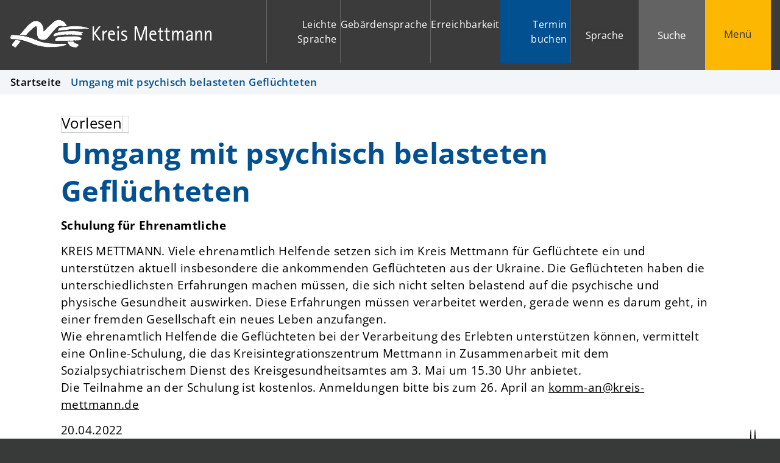

--- FILE ---
content_type: text/html; charset=ISO-8859-15
request_url: https://www.kreis-mettmann.de/index.php?ModID=7&FID=2023.7113.1&object=tx%7C2023.7113.1
body_size: 10357
content:
<!DOCTYPE HTML>
<html lang="de" class="frontend">
<head>
	
		
	
	<meta charset="ISO-8859-15">
	<title>Umgang mit psychisch belasteten Gefl&uuml;chteten / Kreisverwaltung Mettmann</title>
	<meta name="description" content="Schulung f&uuml;r Ehrenamtliche">	<meta name="author" content="Kreisverwaltung Mettmann">
	<meta name="publisher" content="Kreisverwaltung Mettmann">
	<meta name="designer" content="Advantic GmbH">
	<meta name="copyright" content="Kreisverwaltung Mettmann">
    <meta name="robots" content="index,follow">	
	<meta name="viewport" content="width=device-width,initial-scale=1">
	<meta name="format-detection" content="telephone=no">
		
	
	<meta property="og:locale" content="de_DE">
	<meta property="og:site_name" content="Kreisverwaltung Mettmann">
	<meta name="twitter:card" content="summary_large_image">
	
	
				<meta property="og:type" content="article">
			<meta property="article:published_time" content="2022-04-20">		<meta property="og:title" content="Umgang mit psychisch belasteten Gefl&uuml;chteten">
		<meta name="twitter:title" content="Umgang mit psychisch belasteten Gefl&uuml;chteten">
		<meta property="og:url" content="https://www.kreis-mettmann.de/index.php?ModID=7&amp;FID=2023.7113.1&amp;object=tx%2C2023.7113.1">
		<meta name="twitter:url" content="https://www.kreis-mettmann.de/index.php?ModID=7&amp;FID=2023.7113.1&amp;object=tx%2C2023.7113.1">
			<meta property="og:description" content="Schulung f&uuml;r Ehrenamtliche">
		<meta name="twitter:description" content="Schulung f&uuml;r Ehrenamtliche">
			<meta property="og:image" content="https://www.kreis-mettmann.de/layout/mettmann/assets/img/placeholder-1200x630.png">
		<meta property="og:image:alt" content="Kreisverwaltung Mettmann">
		<meta name="twitter:image" content="https://www.kreis-mettmann.de/layout/mettmann/assets/img/placeholder-1200x630.png">
		<meta name="twitter:image:alt" content="Kreisverwaltung Mettmann">
		
	
	<link rel="stylesheet" href="/layout/mettmann/assets/js/slicknav/slicknav.min.css?__ts=1593406982">
		<link rel="stylesheet" href="/layout/mettmann/modern-nav.css?__ts=1677483884">
		<link rel="stylesheet" href="/layout/mettmann/layout.css?__ts=1769528837">
			<link rel="stylesheet preload" media="screen" href="/layout/mettmann/assets/fonts/open-sans.css" as="style">
	    
	
	<style>

	:root {
				--fontsize: 19px;
				--primarycolor: #025090;
				--primarytextcolor: #FFFFFF;
				--secondarycolor: #383939;
				--secondarytextcolor: #FFFFFF;
				--linkcolor: #000000;
			}
	
            .modal-container, .button#modal-window-show {background-color: #FF0000;}
             button#modal-window-show {color: #FFFFFF;}
     	input[type="submit"] { background-color:#025090; color:#FFFFFF; }
		.flags .cards:not(.cards-circle) > a, .flags .cards:not(.cards-circle) > a:hover, .flags .cards:not(.cards-circle) > a:focus, .flags .cards[class*="flex-col-"] { background-color: #EEEEEE; }
		.flags .cards:not(.cards-circle) > a, .flags .cards:not(.cards-circle) > a *, .flags .cards:not(.cards-circle) .icon i { color: #202020 !important; }
	     .accordion-title { background-color: #F2F2F2; }
         .accordion-title, .accordion-title span, .accordion-title i, .accordion-title i[class*="fa-"] { color: #000000; }
         .cards:not(.cards-circle), .cards:not(.cards-circle) > a, .cards.cards-circle .icon { background-color: #FFFFFF; }
	.cards.cards-circle > a:hover .icon i, .cards.cards-circle > a:focus .icon i, .cards.cards-circle > a.tab-focus .icon i,
	.cards.cards-overlay .caption { color: #FFFFFF; }
         .cards:not(.cards-circle) > a, .cards > a .icon, .cards > a .icon i, .cards:not(.cards-circle):not(.cards-overlay) .caption * { color: #025090; }
    .cards.cards-circle .icon, .cards.cards-circle .image { border: 3px solid #025090; }
	.cards.cards-circle:hover .icon, .cards.cards-circle:focus .icon, .cards.cards-circle > a.tab-focus .icon,
	.cards.cards-overlay .caption { background-color: #025090; }
	     table { background-color: #FFFFFE ; }
         table { color: #000000; }
    </style>
	
	
    <link rel="apple-touch-icon" sizes="180x180" href="/layout/mettmann/assets/favicon/apple-touch-icon.png?__ts=1683265266">
    <link rel="icon" type="image/png" sizes="32x32" href="/layout/mettmann/assets/favicon/favicon-32x32.png?__ts=1683265266">
    <link rel="icon" type="image/png" sizes="16x16" href="/layout/mettmann/assets/favicon/favicon-16x16.png?__ts=1683265266">
    <link rel="manifest" href="/layout/mettmann/assets/favicon/site.webmanifest?__ts=1683265267">
    <link rel="mask-icon" href="/layout/mettmann/assets/favicon/safari-pinned-tab.svg?__ts=1683265267" color="#3b3b3b">
    <link rel="shortcut icon" href="/layout/mettmann/assets/favicon/favicon.ico?__ts=1683265267">
    <meta name="msapplication-TileColor" content="#fcb703">
    <meta name="msapplication-config" content="/layout/mettmann/assets/favicon/browserconfig.xml">
    <meta name="theme-color" content="#3b3b3b">
    
	
	<script src="/output/js/jquery/jquery-3.5.1.min.js"></script>
	<script src="/output/js/jquery/jquery-ui-1.13.2.min.js"></script>
	<script src="/output/js/jquery/jquery-migrate-3.3.2.min.js"></script>
	<script src="/output/js/ikiss/ikissResponsiveWidget.js"></script>
	
	
	<script src="/output/js/ikiss/basic.min.js"></script>
	
	
	<script>document.addEventListener("touchstart", function(){}, true);</script>
	
	
	<script src="/layout/mettmann/assets/js/focus-within.js?__ts=1572852712"></script>
	
    
	
	
    <link rel="stylesheet" type="text/css" href="/layout/mettmann/assets/js/shariff/shariff.min.css?__ts=1558938218" />
    <script src="/layout/mettmann/assets/js/shariff/shariff.min.js?__ts=1558938218"></script>
    
    
    <link type="text/css" media="screen" rel="stylesheet" href="/layout/mettmann/assets/js/tabelle/responsive-tables.css?__ts=1643097268" />
    <script src="/layout/mettmann/assets/js/tabelle/responsive-tables.js?__ts=1643098553"></script>

	</head>
<body id="start" class=" folgeseite sticky-header">
	<div class="sr-jump hide-md">
		<ul aria-label="Sprungziele">
						<li><a href="#jump-quickmenu" title="direkt zum Kurzmen&uuml; springen">zum Kurzmen&uuml;</a></li>
			<li><a href="javascript:document.getElementById('qs_top').focus();" title="direkt zur Volltextsuche springen" class="open-fullscreen-search">zur Volltextsuche</a></li>
			<li><a href="#jump-menu" title="direkt zum Hauptmen&uuml; springen">zum Hauptmen&uuml;</a></li>
			<li><a href="#jump-content" title="direkt zum Inhalt springen">zum Inhalt</a></li>
		</ul>
	</div>
	
	
			<script>
			if (navigator.cookieEnabled) {
				$(function() {
					var showCookieNote = ikiss_basic.getCookie('ikiss-cookie-note-off');
					if (showCookieNote !== false) return;
					$('#cookie-note').slideDown();
					$('#cookie-note-accept, #cookie-note-hide').click(function() {
						var setCk = ikiss_basic.setCookie, _paq = window._paq || [];
						setCk('ikiss-cookie-note-off', 1, 365);
						setCk('ikiss-cookie-msg');
						setCk('ikiss-tracking');
						_paq.push(['trackEvent', 'hideCookieNote', 'click']);
						$('#cookie-note').slideUp();
						if ($(this).attr('id') == 'cookie-note-accept') {
							_paq.push(['trackEvent', 'acceptTracking', 'click']);
							setCk('ikiss-tracking-on', 1, 365);
							window.location.reload();
						}
						if ($(this).attr('id') == 'cookie-note-hide') {
							setCk('ikiss-tracking-on');
							var allCk = document.cookie.split(';'), i=0, cCk;
							for (; i < allCk.length; i++) {
								cCk = allCk[i].trim();
								/^_pk_/g.test(cCk) && setCk(cCk.split('=')[0]);
							}
						}
					});
				});
			}
		</script>
		<div id="cookie-note" class="cookie-note bottom-left" data-ikiss-mfid="41.2023.1.1">
			<div class="pull-left">
							<p>Dieser Internet-Auftritt verwendet &ndash; rechtskonform &ndash; <strong>nur Cookies, die f&uuml;r den technischen Betrieb erforderlich sind.</strong></p>
<p>Weitere Cookies werden nur mit Ihrer Zustimmung gesetzt, um statistische Daten zur Nutzung und Optimierung unseres Internet-Auftritts zu erhalten.</p>
<p>Diese <strong>Statistik-Cookies</strong> lassen keinen R&uuml;ckschluss auf Sie als Person zu und <strong>Ihre Anonymit&auml;t bleibt weiterhin gewahrt.</strong></p>
<p><strong><a target="_self" href="/Quickmenu/Datenschutz/#a2" class="csslink_intern">Mehr dazu in unserer Datenschutzerkl&auml;rung.</a></strong></p>
						</div>
			<div class="pull-right">
				<button id="cookie-note-hide" class="btn grayscale"><i class="far fa-times" aria-hidden="true"></i>Ablehnen</button><br class="hide"><button id="cookie-note-accept" class="btn"><i class="far fa-check" aria-hidden="true"></i>Zustimmen</button>
			</div>
		</div>
		<header class="site-header">
		<div class="top" id="sticky-header">
			<div class="top-bar wrapper modern-search">
				<div class="flex-row">
					<div class="logo flex-col-3 flex-col-md-5 flex-col-sm-55" data-ikiss-mfid="41.2023.1.1">
						<a href="/" title="Zur Startseite" class="flex headerheight">
														<img class="hide-md" src="/media/custom/3718_1_1_m.PNG?1682505106" alt="Kreisverwaltung Mettmann">
														<img class="md-only" src="/media/custom/3718_9_1_k.PNG?1682505102" alt="Kreisverwaltung Mettmann">
														<img class="print" src="/layout/mettmann/assets/img/logo_print.png?__ts=1682414558" alt="Logo Kreis Mettmann">
						</a>
					</div>
					<div class="header-right flex flex-col-2x3 flex-col-md-4x5 flex-col-sm-45 text-right">
						<div class="flex-inner" tabindex="-1">
                            <strong id="jump-quickmenu" class="sr-only">Kurzmen&uuml;</strong>
                            <nav class="quickmenu nav-h" aria-label="Kurzmen&uuml;">
	<ul>
		<li class="npt_off npt_first"><a href="/Quickmenu/Leichte-Sprache/" title="Leichte Sprache" class="nlk_off npt_first"><i aria-hidden="true" class="fas fa-book-reader"></i>Leichte Sprache</a></li>
		<li class="npt_off"><a href="/Quickmenu/Geb%C3%A4rdensprache/" title="Gebärdensprache" class="nlk_off"><i aria-hidden="true" class="fas fa-sign-language"></i>Gebärdensprache</a></li>
		<li class="npt_off"><a href="/Kreisverwaltung/Anfahrt-Erreichbarkeit/" title="Erreichbarkeit" class="nlk_off"><i aria-hidden="true" class="fas fas fa-home-alt"></i>Erreichbarkeit</a></li>
		<li class="npt_off npt_last"><a href="/Quickmenu/Termin-buchen/" title="Termin buchen" class="nlk_off npt_last"><i aria-hidden="true" class="fas fa-clock"></i>Termin buchen</a></li>
	</ul>
</nav>
                            
                            <div class="google" id="google_translate_element">
                                <div class="google-translate-placeholder" dir="ltr">
                                    <div class="goog-te-gadget-simple">
                                        <button aria-haspopup="true" class="goog-te-menu-value"><i class="fas fa-globe" aria-hidden="true"></i>Sprache</button>
                                    </div>
                                </div>
                                
                                <div class="google-translate-message primary-bg-color">
                                    Zum Aktivieren des Google-&Uuml;bersetzers bitte klicken. Wir m&ouml;chten darauf hinweisen, dass nach der Aktivierung Daten an Google übermittelt werden.<br/>
                                    <a class="csslink_intern" href="/Kurzmenü/Datenschutz" title="Mehr Informationen zum Datenschutz">Mehr Informationen zum Datenschutz</a>
                                </div>
                            </div>
							<button class="suche-btn-fs headerheight">
								<i class="far fa-search fa-fw" aria-hidden="true"></i><span class="btn-desc">Suche</span>
							</button>
							<div class="suche-fullscreen">
								<div class="modal-window-overlay">
									<div class="suche clearfix" role="search">
    <strong id="jump-search" class="sr-only">Volltextsuche</strong>
    <form name="suchform" id="form_qs_top" action="/" method="get">
        <input name="NavID" value="3718.11" type="hidden">
        <label for="qs_top" id="suche-title" title="Suchbegriff eingeben" class="sr-only">Hier k&ouml;nnen Sie Ihren Suchbegriff eingeben</label>
        <input name="qs" id="qs_top" placeholder="Hier k&ouml;nnen Sie Ihren Suchbegriff eingeben" type="text" autocomplete="off">
        <button type="submit" class="submit" title="Suchen"><i class="far fa-search fa-fw" aria-hidden="true"></i></button>
    </form>
</div>
<div class="haeufiggesucht">
    <div style="display:inline">
<p class="title-suche">H&auml;ufig gesucht<br></p>
<ul class="unstyled-list link-list">
                               <li data-ikiss-mfid="5.3718.51.1">
                      
                                <a href="/Kreis-Politik/Landr%C3%A4tin/" class="csslink_intern">Landrätin</a>
                                                 
                    
                    
                </li>
                               <li data-ikiss-mfid="7.2023.841.1">
                     
                            <a href="/Quickmenu/index.php?object=tx,3718.5&amp;ModID=255&amp;FID=2023.841.1" class="csslink_intern">Wahlen</a>
                            
                                            
                    
                    
                </li>
                               <li data-ikiss-mfid="10.2023.435.1">
                     
                            <a href="/Quickmenu/index.php?object=tx%7c3718.2&amp;ModID=10&amp;FID=2023.435.1" class="csslink_intern">Führerscheinumtausch</a>
                                                  
                    
                    
                </li>
                               <li data-ikiss-mfid="10.2023.254.1">
                     
                            <a href="/Quickmenu/index.php?object=tx%7c3718.2&amp;ModID=10&amp;FID=2023.254.1" class="csslink_intern">Aufenthaltstitel</a>
                                                  
                    
                    
                </li>
                               <li data-ikiss-mfid="10.2023.286.1">
                     
                            <a href="/Quickmenu/index.php?object=tx%7c3718.2&amp;ModID=10&amp;FID=2023.286.1" class="csslink_intern">Einbürgerung</a>
                                                  
                    
                    
                </li>
                               <li data-ikiss-mfid="10.2023.82.1">
                     
                            <a href="/Quickmenu/index.php?object=tx%7c3718.2&amp;ModID=10&amp;FID=2023.82.1" class="csslink_intern">Elterngeld & Elternzeit</a>
                                                  
                    
                    
                </li>
                               <li data-ikiss-mfid="5.3718.105.1">
                      
                                <a href="/Kreis-Politik/Haushalt-Finanzen/" class="csslink_intern">Haushalt & Finanzen</a>
                                                 
                    
                    
                </li>
                               <li data-ikiss-mfid="10.2023.158.1">
                     
                            <a href="/Quickmenu/index.php?object=tx%7c3718.2&amp;ModID=10&amp;FID=2023.158.1" class="csslink_intern">Jagdscheinausstellung</a>
                                                  
                    
                    
                </li>
                               <li data-ikiss-mfid="10.2023.436.1">
                     
                            <a href="/Quickmenu/index.php?object=tx%7c3718.2&amp;ModID=10&amp;FID=2023.436.1" class="csslink_intern">i-Kfz internetbasierte Fahrzeugzulassung</a>
                                                  
                    
                    
                </li>
                               <li data-ikiss-mfid="10.2023.79.1">
                     
                            <a href="/Quickmenu/index.php?object=tx%7c3718.2&amp;ModID=10&amp;FID=2023.79.1" class="csslink_intern">Umschreibung von Fahrzeugen</a>
                                                  
                    
                    
                </li>
                               <li data-ikiss-mfid="10.2023.48.1">
                     
                            <a href="/Quickmenu/index.php?object=tx%7c3718.2&amp;ModID=10&amp;FID=2023.48.1" class="csslink_intern">Wiederzulassung von Fahrzeugen</a>
                                                  
                    
                    
                </li>
                               <li data-ikiss-mfid="10.2023.37.1">
                     
                            <a href="/Quickmenu/index.php?object=tx%7c3718.2&amp;ModID=10&amp;FID=2023.37.1" class="csslink_intern">Saisonkennzeichen</a>
                                                  
                    
                    
                </li>
                               <li data-ikiss-mfid="10.2023.345.1">
                     
                            <a href="/Quickmenu/index.php?object=tx%7c3718.2&amp;ModID=10&amp;FID=2023.345.1" class="csslink_intern">115 - Ihre Behördennummer</a>
                                                  
                    
                    
                </li>
                               <li data-ikiss-mfid="7.3718.10727.1">
                     
                            <a href="/Quickmenu/index.php?object=tx,3718.5&amp;ModID=255&amp;FID=3718.10727.1" class="csslink_intern">Bescheinigungen aus dem Liegenschaftskataster</a>
                            
                                            
                    
                    
                </li>
                               <li data-ikiss-mfid="10.2023.136.1">
                     
                            <a href="/Quickmenu/index.php?object=tx%7c3718.2&amp;ModID=10&amp;FID=2023.136.1" class="csslink_intern">Geoportal</a>
                                                  
                    
                    
                </li>
                    </ul>
</div>
</div>
								</div>
							</div>
							<button class="modern-nav-btn fs-btn headerheight" id="sticky-nav" aria-label="Menü">
								<i class="far fa-bars fa-fw" aria-hidden="true"></i><span class="btn-desc">Men&uuml;</span><span class="sr-only sm-only">Menü</span>
							</button>
						</div>
					</div>
				</div>
			</div>
		</div>
    	<section class="modern-nav flex ">
    		<strong id="jump-menu" class="sr-only">Hauptmen&uuml;</strong>
    		<div class="wrapper">
    		    <nav id="nav-mob" aria-label="Haupt"></nav>
        		<nav id="nav" class="hide" aria-label="Haupt">
        			
	<ul id="rid_0" class="nlv_1">
		<li id="nlt_3718_29" class="npt_off npt_first childs"><a href="/Aktuelles/" id="nid_3718_29" class="nlk_off npt_first childs">Aktuelles</a>
		<ul id="rid_3718_29" class="nlv_2">
			<li id="nlt_3718_92" class="npt_off npt_first"><a href="/Aktuelles/Aktuelles-aus-den-%C3%84mtern/" id="nid_3718_92" class="nlk_off npt_first">Aktuelles aus den Ämtern</a></li>
			<li id="nlt_3718_40" class="npt_off"><a href="/Aktuelles/Ausschreibungen-Vergaben/" id="nid_3718_40" class="nlk_off">Ausschreibungen &amp; Vergaben</a></li>
			<li id="nlt_3718_61" class="npt_off"><a href="/Aktuelles/Geschwindigkeits-Rotlicht%C3%BCberwachung/" id="nid_3718_61" class="nlk_off">Geschwindigkeits- &amp; Rotlichtüberwachung</a></li>
			<li id="nlt_3718_57" class="npt_off"><a href="/Aktuelles/%C3%96ffentliche-Bekanntmachungen/" id="nid_3718_57" class="nlk_off">Öffentliche Bekanntmachungen</a></li>
			<li id="nlt_3718_35" class="npt_off"><a href="/Aktuelles/Pressemitteilungen/" id="nid_3718_35" class="nlk_off">Pressemitteilungen</a></li>
			<li id="nlt_3718_39" class="npt_off npt_last"><a href="/redirect.phtml?extlink=1&amp;La=1&amp;url_fid=3718.4.1" target="_blank" id="nid_3718_39" class="nlk_off npt_last">Stellenangebote</a></li>
		</ul>
		</li>
		<li id="nlt_3718_68" class="npt_off childs"><a href="/Alle-Themen/" id="nid_3718_68" class="nlk_off childs">Alle Themen</a>
		<ul id="rid_3718_68" class="nlv_2">
			<li id="nlt_3718_69" class="npt_off npt_first"><a href="/Alle-Themen/Bauen-Planen/" id="nid_3718_69" class="nlk_off npt_first">Bauen &amp; Planen</a></li>
			<li id="nlt_3718_70" class="npt_off"><a href="/Alle-Themen/Bildung-Wirtschaft/" id="nid_3718_70" class="nlk_off">Bildung &amp; Wirtschaft</a></li>
			<li id="nlt_3718_71" class="npt_off"><a href="/Alle-Themen/Gesundheit-Soziales/" id="nid_3718_71" class="nlk_off">Gesundheit &amp; Soziales</a></li>
			<li id="nlt_3718_72" class="npt_off"><a href="/Alle-Themen/Kfz-Mobilit%C3%A4t/" id="nid_3718_72" class="nlk_off">Kfz &amp; Mobilität</a></li>
			<li id="nlt_3718_73" class="npt_off"><a href="/Alle-Themen/Kultur-Freizeit/" id="nid_3718_73" class="nlk_off">Kultur &amp; Freizeit</a></li>
			<li id="nlt_3718_74" class="npt_off"><a href="/Alle-Themen/Migration-Integration/" id="nid_3718_74" class="nlk_off">Migration &amp; Integration</a></li>
			<li id="nlt_3718_75" class="npt_off"><a href="/Alle-Themen/Sicherheit-Ordnung/" id="nid_3718_75" class="nlk_off">Sicherheit &amp; Ordnung</a></li>
			<li id="nlt_3718_76" class="npt_off"><a href="/Alle-Themen/Umwelt-Klima/" id="nid_3718_76" class="nlk_off">Umwelt &amp; Klima</a></li>
			<li id="nlt_3718_77" class="npt_off npt_last"><a href="/Alle-Themen/Verbraucherschutz-Tiere/" id="nid_3718_77" class="nlk_off npt_last">Verbraucherschutz &amp; Tiere</a></li>
		</ul>
		</li>
		<li id="nlt_3718_30" class="npt_off childs"><a href="/Kreis-Politik/" id="nid_3718_30" class="nlk_off childs">Kreis &amp; Politik</a>
		<ul id="rid_3718_30" class="nlv_2">
			<li id="nlt_3718_43" class="npt_off npt_first"><a href="/Kreis-Politik/B%C3%BCrgerbeteiligung/" id="nid_3718_43" class="nlk_off npt_first">Bürgerbeteiligung</a></li>
			<li id="nlt_3718_105" class="npt_off"><a href="/Kreis-Politik/Haushalt-Finanzen/" id="nid_3718_105" class="nlk_off">Haushalt &amp; Finanzen</a></li>
			<li id="nlt_3718_53" class="npt_off"><a href="/Kreis-Politik/Kreisrechtssammlung/" id="nid_3718_53" class="nlk_off">Kreisrechtssammlung</a></li>
			<li id="nlt_3718_48" class="npt_off"><a href="/Kreis-Politik/Kreistag/" id="nid_3718_48" class="nlk_off">Kreistag</a>			</li>
			<li id="nlt_3718_41" class="npt_off"><a href="/Kreis-Politik/Kreis-St%C3%A4dte/" id="nid_3718_41" class="nlk_off">Kreis &amp; Städte</a>			</li>
			<li id="nlt_3718_51" class="npt_off"><a href="/Kreis-Politik/Landr%C3%A4tin/" id="nid_3718_51" class="nlk_off">Landrätin</a>			</li>
			<li id="nlt_2023_533" class="npt_off npt_last"><a href="/Kreis-Politik/Wahlen/" id="nid_2023_533" class="nlk_off npt_last">Wahlen</a>			</li>
		</ul>
		</li>
		<li id="nlt_3718_32" class="npt_off npt_last childs"><a href="/Kreisverwaltung/" id="nid_3718_32" class="nlk_off npt_last childs">Kreisverwaltung</a>
		<ul id="rid_3718_32" class="nlv_2">
			<li id="nlt_3718_34" class="npt_off npt_first"><a href="/Kreisverwaltung/%C3%84mter-Organigramm/" id="nid_3718_34" class="nlk_off npt_first">Ämter | Organigramm</a></li>
			<li id="nlt_3718_42" class="npt_off"><a href="/Kreisverwaltung/Anfahrt-Erreichbarkeit/" id="nid_3718_42" class="nlk_off">Anfahrt &amp; Erreichbarkeit</a></li>
			<li id="nlt_3718_49" class="npt_off"><a href="/Kreisverwaltung/Datenschutz/" id="nid_3718_49" class="nlk_off">Datenschutz</a>			</li>
			<li id="nlt_3718_31" class="npt_off"><a href="/Kreisverwaltung/Dienstleistungen/" id="nid_3718_31" class="nlk_off">Dienstleistungen</a>			</li>
			<li id="nlt_3718_63" class="npt_off"><a href="/Kreisverwaltung/Gewaltverzichtserkl%C3%A4rung/" id="nid_3718_63" class="nlk_off">Gewaltverzichtserklärung</a></li>
			<li id="nlt_3718_38" class="npt_off"><a href="/Kreisverwaltung/Kantine/" id="nid_3718_38" class="nlk_off">Kantine</a></li>
			<li id="nlt_3718_37" class="npt_off"><a href="/Kreisverwaltung/Karriere/" id="nid_3718_37" class="nlk_off">Karriere</a></li>
			<li id="nlt_3718_64" class="npt_off"><a href="/Kreisverwaltung/Kommunalaufsicht/" id="nid_3718_64" class="nlk_off">Kommunalaufsicht</a></li>
			<li id="nlt_3718_58" class="npt_off"><a href="/Kreisverwaltung/Presse-Kommunikation/" id="nid_3718_58" class="nlk_off">Presse &amp; Kommunikation</a></li>
			<li id="nlt_3718_91" class="npt_off npt_last"><a href="/Kreisverwaltung/Zahlungen-an-die-Kreiskasse/" id="nid_3718_91" class="nlk_off npt_last">Zahlungen an die Kreiskasse</a></li>
		</ul>
		</li>
	</ul>
        		</nav>
        		<div class="nav-bottom hide-lg">
        			<div style="display:inline">
<div class="row">
					<div class="column-2">
				<h2>Kontakt</h2><div style="display:inline">
<div class="adressen">
                     <ul class="result-list" id="liste_3">
                       
<li>
            <div class="overlay" data-ikiss-mfid="9.2023.22.1">
            <a class="overlay-link" href="/Quickmenu/index.php?object=tx,3718.1&amp;ModID=9&amp;FID=2023.22.1&amp;NavID=2023.2" title="Kreis Mettmann, Die Landrätin"></a>
            <div class="overlay-content">
                    
                <div class="row">
                    
                    
                                           
                    
                    <div class="column-1">
                        <div class="list-text">
                                                            <h3 class="list-title">Kreis Mettmann, Die Landrätin</h3>
                                                                            <p>
                                                Düsseldorfer Straße&nbsp;26<br>  40822&nbsp;Mettmann<br>                                            </p>
                                                                                        <ul class="com-list">
                                                                                                    <li>
                                                         
                                                            <a href="tel:0210499-0" title="Anrufen"><i class="fas fa-phone-alt fa-fw rs_skip" aria-hidden="true" title="Telefon"></i><span class="sr-only">Telefon: </span>02104 99-0</a>                                                     </li>
                                                                                                    <li>
                                                                                                            </li>
                                                                                                             <li>
                                                             
                                                                <a href="mailto:kme@kreis-mettmann.de" title="E-Mail schreiben"><i class="fas fa-envelope fa-fw rs_skip" aria-hidden="true" title="E-Mail"></i><span class="sr-only">E-Mail: </span>kme@kreis-mettmann.de</a>                                                         </li>
                                                                                                          <li class="no-print"><a href="/Quickmenu/index.php?object=tx,3718.1&amp;ModID=9&amp;FID=2023.22.1&amp;mt_step=contact&amp;to_id=2023.22.1&amp;NavID=2023.2" title="Nachricht per Kontaktformular schreiben"><i class="fas fa-envelope fa-fw rs_skip" aria-hidden="true" title="Kontaktformular"></i>Kontaktformular</a> (verschl&uuml;sselt) <i aria-hidden="true" class="fal fa-angle-double-right"></i></li>
                                                                                            </ul>
                                                                                     <ul class="com-list no-print">
                                                <li><a class="link" href="/Quickmenu/index.php?object=tx,3718.1&amp;ModID=9&amp;FID=2023.22.1&amp;NavID=2023.2" title="Kreis Mettmann, Die Landrätin">Weitere Kontaktdaten<i aria-hidden="true" class="fal fa-angle-double-right"></i></a></li>
                                            </ul>
                                                                      
                        </div>
                    </div>
                    
                     
                    
                                        
                </div>
                
                </div>
        </div>
    </li>  </ul>    </div>
</div>
			</div>
						<div class="column-2">
				<h2>&Ouml;ffnungszeiten</h2><div style="display:inline">
<p>Montags bis Freitags: 8.30 bis 12.00 Uhr<br>und nach Vereinbarung</p>
</div>
			</div>
				</div>
</div>
        		</div>
    		</div>
    	</section>
				
    		
                      
        
				<nav class="breadcrumb" aria-label="Navigationspfad">
			<div class="wrapper">
							<ol aria-label="Navigationspfad">
					
		<li class="npt_off npt_first childs"><a href="/Quickmenu/Startseite/" class="nlk_off npt_first childs">Startseite</a></li>
					<li class="npt_on npt_last"><span class="nlk_on npt_last"><i class="fas fa-slash" aria-hidden="true"></i>Umgang mit psychisch belasteten Gefl&uuml;chteten</span></li>
				</ol>
						</div>
		</nav>
			</header>
	<main class="site-main wrapper">
		            
<div class="row">

    
                    
                
                <div class="main-content column-1">

                                        <div class="row">
                            <div class="column-1">
                                <div id="readspeaker_button1" class="rs_skip rsbtn rs_preserve">
                                    <a rel="nofollow" class="rsbtn_play" accesskey="L" title="Um den Text anzuhören, verwenden Sie bitte ReadSpeaker" href="//app-eu.readspeaker.com/cgi-bin/rsent?customerid=9518&lang=de_de&readid=readthis&url=">
                                    <span class="rsbtn_left rsimg rspart"><span class="rsbtn_text"><span>Vorlesen</span></span></span>
                                    <span class="rsbtn_right rsimg rsplay rspart"></span>
                                    </a>
                                </div>
                            </div>
                        </div>
                                    <strong id="jump-content" class="sr-only">Inhalt</strong>
                    <div id="readthis">   
<div class="tt_ac"><div class="tc1_ac"><h1 class="page-title">
Umgang mit psychisch belasteten Gefl&uuml;chteten</h1><div style="display:inline" class="einleitung">
<p>Schulung f&uuml;r Ehrenamtliche</p></div><div style="display:inline">
<p>KREIS METTMANN. Viele ehrenamtlich Helfende setzen sich im Kreis Mettmann f&uuml;r Gefl&uuml;chtete ein und unterst&uuml;tzen aktuell insbesondere die ankommenden Gefl&uuml;chteten aus der Ukraine. Die Gefl&uuml;chteten haben die unterschiedlichsten Erfahrungen machen m&uuml;ssen, die sich nicht selten belastend auf die psychische und physische Gesundheit auswirken. Diese Erfahrungen m&uuml;ssen verarbeitet werden, gerade wenn es darum geht, in einer fremden Gesellschaft ein neues Leben anzufangen.<br>Wie ehrenamtlich Helfende die Gefl&uuml;chteten bei der Verarbeitung des Erlebten unterst&uuml;tzen k&ouml;nnen, vermittelt eine Online-Schulung, die das Kreisintegrationszentrum Mettmann in Zusammenarbeit mit dem Sozialpsychiatrischem Dienst des Kreisgesundheitsamtes am 3. Mai um 15.30 Uhr anbietet.<br>Die Teilnahme an der Schulung ist kostenlos. Anmeldungen bitte bis zum 26. April an <a href="mailto:komm-an@kreis-mettmann.de" class="csslink_email">komm-an@kreis-mettmann.de</a>&nbsp;<br></p></div></div><div class="tc2_ac">20.04.2022&nbsp;</div></div>
                          <div class="shariff-container">
                            <div class="shariff" data-services="facebook,whatsapp,linkedin,print" data-backend-url="null" data-mail-url="mailto:HIER BITTE DIE GEWÜNSCHTE MAILADRESSE EINGEBEN" data-info-url="/Quickmenu/Bedienhilfen#acc-1-5" data-button-style="icon"></div>
                        </div>
                     </div>                 </div>
                
                
                 </div>
	</main>
	<footer class="site-footer secondary-bg-color">
        
        <div class="bottom-controls clearfix">
            <div class="pull-right">
                <a href="javascript:history.back()" title="zur vorherigen Seite"><i class="far fa-long-arrow-left" aria-hidden="true"></i></a><br class="hide"><a class="arrowup" href="#start" title="zum Seitenanfang"><i class="far fa-long-arrow-up" aria-hidden="true"></i></a>
            </div>
        </div>
		<div class="wrapper">
		    <nav class="footerquickmenu" aria-label="Fußzeile">
	<ul>
		<li class="npt_off npt_first"><a href="/redirect.phtml?extlink=1&amp;La=1&amp;url_fid=2023.915.1" target="_blank" class="nlk_off npt_first"><i aria-hidden="true" class="fas fas fa-envelope"></i>Kontakt</a></li>
		<li class="npt_off"><a href="/redirect.phtml?extlink=1&amp;La=1&amp;url_fid=2023.1273.1" target="_blank" class="nlk_off"><i aria-hidden="true" class="fas fas fa-comment-times"></i>Beschwerde</a></li>
		<li class="npt_off"><a href="/Quickmenu/Fehler-melden/" class="nlk_off"><i aria-hidden="true" class="fas fa-exclamation-triangle"></i>Fehler melden</a></li>
		<li class="npt_off"><a href="/Quickmenu/Barrierefreiheit/" class="nlk_off"><i aria-hidden="true" class="fas fas fa-hands-helping"></i>Barrierefreiheit</a></li>
		<li class="npt_off"><a href="/Quickmenu/Bedienhilfen/" title="Bedienhilfen" class="nlk_off"><i aria-hidden="true" class="fas fas fa-info"></i>Bedienhilfen</a></li>
		<li class="npt_off"><a href="/Quickmenu/Interne-Meldestelle/" class="nlk_off"><i aria-hidden="true" class="fas fas fa-megaphone"></i>Interne Meldestelle</a></li>
		<li class="npt_off childs"><a href="/Quickmenu/Datenschutz/" class="nlk_off childs"><i aria-hidden="true" class="fas fa-balance-scale"></i>Datenschutz</a></li>
		<li class="npt_off npt_last"><a href="/Quickmenu/Impressum/" class="nlk_off npt_last"><i aria-hidden="true" class="fas fa-paragraph"></i>Impressum</a></li>
	</ul>
</nav>
							<div class="row">
					<div class="column-1">
				<div style="display:inline">
<div class="adressen">
                    <ul class="result-list" id="liste_7">
                       <li>
            <div class="overlay" data-ikiss-mfid="9.3718.241.1">
            <a class="overlay-link" href="/Quickmenu/index.php?object=tx,3718.1&amp;ModID=9&amp;FID=3718.241.1&amp;NavID=2023.2" title="Kreis Mettmann, Die Landrätin"></a>
            <div class="overlay-content">
                    
                <div class="list-text">
                    <p class="list-title">
                        Kreis Mettmann, Die Landrätin&nbsp;&bull;&nbsp;
                         Düsseldorfer Straße&nbsp;26&nbsp;&bull;&nbsp; 40822&nbsp;Mettmann&nbsp;&bull;&nbsp;            Telefon <a href="tel:0210499-0" title="Anrufen">02104 99-0</a>&nbsp;&bull;&nbsp;
                                                 E-Mail <a href="mailto:kme@kreis-mettmann.de" title="E-Mail schreiben">kme@kreis-mettmann.de</a>
                                                                    </p>    
                </div>
                
                </div>
        </div>
    </li>  </ul>    </div>


<ul class="flex-row sociallinks">
            <li><a href="https://www.facebook.com/KreisMettmann/" class="facebook" target="_blank" title="Externer Link zu Facebook"><i class="fab fa-facebook fa-fw" aria-hidden="true" title="Facebook"></i></a></li>
             <li><a href="https://whatsapp.com/channel/0029VamCKtoAInPlrpIjZW08" class="whatsapp" target="_blank" title="Externer Link zu WhatsApp"><i class="fab fa-whatsapp fa-fw" aria-hidden="true" title="WhatsApp"></i></a></li>
             <li><a href="https://www.threads.net/@kreis.mettmann" class="threads" target="_blank" title="Externer Link zu Threads"><i class="fab fa-threads fa-fw" aria-hidden="true" title="Threads"></i></a></li>
             <li><a href="https://www.instagram.com/kreis.mettmann/?hl=de" class="instagram" target="_blank" title="Externer Link zu Instagram"><i class="fab fa-instagram fa-fw" aria-hidden="true" title="Instagram"></i></a></li>
             <li><a href="https://de.linkedin.com/company/kreismettmann" class="linkedin" target="_blank" title="Externer Link zu LinkedIn"><i class="fab fa-linkedin fa-fw" aria-hidden="true" title="LinkedIn"></i></a></li>
             <li><a href="https://www.youtube.com/channel/UCx7SAgoPNwwq-KbIYbSKW6g/videos" class="youtube" target="_blank" title="Externer Link zu Youtube"><i class="fab fa-youtube fa-fw" aria-hidden="true" title="YouTube"></i></a></li>
    

        
</ul></div>
			</div>
				</div> 
					</div>
	</footer>
	<script>
	function Copy() {
        var Url = document.getElementById("url");
        Url.innerHTML = window.location.href;
        console.log(Url.innerHTML)
        Url.select();
        document.execCommand("copy");
        }
    </script>	
	
	<script src="/layout/mettmann/assets/js/slicknav/jquery.slicknav.min.js?__ts=1593165778"></script>
	<script src="/layout/mettmann/assets/js/modern-nav.js?__ts=1683807785"></script>

    <script src="/output/js/ikiss/ikissKeepFocus.js"></script>
	<script src="/layout/mettmann/assets/js/layout.js?__ts=1687262656"></script>
	<script src="/output/js/accordion/ikiss-accordion.js"></script>
	
	<script src="/output/js/jquery/jquery.ui.datepicker-de.js"></script>
	<script src="/output/js/ikiss/datepicker.min.js"></script>
	
	
    <script src="/layout/mettmann/assets/js/autocomplete_custom.js?__ts=1684314561"></script>
    <link href="/layout/mettmann/ikiss.autocomplete_solr_respond.css?__ts=1684314555" rel="styleSheet" type="text/css" />

	
	<script>
$(function() {
	
		$(window).on('scroll', stickyheader);
	var $header_sh = $('#sticky-header'),
		sticky_sh = ($header_sh.offset()).top;
	function stickyheader() {
		if ($(window).scrollTop() > sticky_sh) {
			$header_sh.addClass('sticky');
			$('.jumbotron').css({'margin-top': $header_sh.innerHeight()});
		} else {
		    $header_sh.removeClass('sticky');
			$('.jumbotron').removeAttr('style');
		}
	}
	 	$(window).on('load resize', function() {
		$.fn.hasScrollBar = function() {
			return this.get(0).scrollWidth > this.innerWidth();
		}
		if ($('.breadcrumb ol').hasScrollBar()) {
			$('.breadcrumb ol').scrollLeft($(this).height())
			$('.breadcrumb').addClass('scrollable');
		} else {
			$('.breadcrumb').removeClass('scrollable');
		}
	})
    	
    $(function() {
		
		if ($().jqPhotoSwipe) $(".photoswipe-gallery").jqPhotoSwipe({
			galleryOpen: function (gallery){
			}
		});
		
        $('#qs_top').ikissautocomplete({ minChars: 2, url:'/output/autocomplete_solr.php?s=set2&q='});
        $('#form_qs_top').on('submit', function() { 
            var val = $('#qs_top').val();
            if (val.slice(-1) !== '*') $('#qs_top').val(val+'*');
        });
        
        
		$('.datepicker').datepicker();
		new ikiss_datepicker('#datepicker_events',{
			datepicker	: {showWeek: false, showOtherMonths: false, selectOtherMonths: false},
			setdate		: false,
			
			query		: { "vJ" : "","vMo" : "","vTag" : "","bJ" : "","bMo" : "","bTag" : ""}
		});
	});
});
</script>


<script>
    
    var googleTransCookieSet = ikiss_basic.getCookie('googtrans');
	function googleTranslateElementInit() {
		var transEl = new google.translate.TranslateElement({
			pageLanguage: 'de',
			layout: google.translate.TranslateElement.InlineLayout.VERTICAL
		}, 'google_translate_element');
		
		$('.google').addClass('open');
		$('.logo a').addClass('ggactive');
		
		if (!googleTransCookieSet) {
			setTimeout(function(){
				$('#google_translate_element div.goog-te-gadget-simple').trigger('click');
			}, 500);    
		}
	}
	function loadGoogleTranslate() {
		$('div.google-translate-placeholder').remove();
		$('div.google-translate-message').remove();
		var d = document, 
			g = d.createElement("script"), 
			s = d.getElementsByTagName("script")[0]; 
		g.type = "text/javascript";
		g.src = "//translate.google.com/translate_a/element.js?cb=googleTranslateElementInit"; 
		s.parentNode.insertBefore(g,s);
	}
	$(function() {
		if (googleTransCookieSet) { //Falls Cookie von Google schon gesetzt direkt übersetzen
			loadGoogleTranslate();
			return;
		}		
		//Extra Klasse für iPhone/iPad/iPod, da sonst keine Click-Events durchgereicht werden 
		if (!!navigator.platform && /iPad|iPhone|iPod/.test(navigator.platform))
			$('body').addClass('is-ios');
		//Setzt die Sichtbarkeit der Infomeldung und speichert diesen Wert zeitversetzt um 50ms 
		var setMessageState = function(displayed) {
			$('div.google-translate-message').css('display', displayed ? 'block' : 'none');
			setTimeout(function() {
				window.ikiss_googleTranslateMessageVisible = displayed;	
			}, 50);	
		};
		//Google Uebersetzer Zwei-Klick-Loesung
		$('div.google-translate-placeholder').on('click', function() {
			if (window.ikiss_googleTranslateLoaded)
				return;
			//Falls Infolayer nicht sichtbar -> einblenden da scheinbar mouseenter nicht unterstuetzt
			if (window.ikiss_googleTranslateMessageVisible !== true) {
				setMessageState(true);
				$(document).on('click', function(ev) {
					if (($(ev.target).closest('div.google-translate-placeholder, div.google-translate-message')).length || window.ikiss_googleTranslateLoaded) 
						return;
					setMessageState(false);	
				});
				return;
			}
			window.ikiss_googleTranslateLoaded = true;
			loadGoogleTranslate();
		});
		$('div.google-translate-placeholder, div.google-translate-message').on('mouseenter', function() {
			setMessageState(true);
		});
		$('div.google-translate-placeholder, div.google-translate-message').on('mouseleave', function() {
			setMessageState(false);
		});
	});
</script>

<script src="//cdn1.readspeaker.com/script/9518/webReader/webReader.js?pids=wr"></script>


<script>
	jQuery(document).ready(function($) {
    
    var docreader = "https://docreader.readspeaker.com/docreader/?cid=cagje&lang=de_de&url=";
        $(".docreader").each(function() {
            var href = $(this).attr('href');
            var replacedurl = 'https://www.kreis-mettmann.de/';
            if ((/^(https?:\/\/)?((replacedurl)|(\/)).*((((custom%2F)|(custom\/))(\d+_\d+_\d)\.((pdf)|(doc)))|(((output%2F)|(output\/))download.php)|(loadDocument.phtml)(.*(PDF|DOCX|DOC).*$))/i.test(href))) {
            $(this).after(' <a target="_blank" href="' + docreader + '' + encodeURIComponent(this.href) +'"><img src="/layout/mettmann/assets/img/docreader.gif?__ts=1642515418" style="width: 16px;height: 16px;display: inline-block;" alt="Dokument vorlesen" title="Dokument vorlesen"></a> ');} 
        });	
	});
</script>


</body>
</html>

--- FILE ---
content_type: text/css
request_url: https://www.kreis-mettmann.de/layout/mettmann/assets/fonts/open-sans.css
body_size: 711
content:
/* open-sans-300 - latin */
@font-face {
  font-family: 'Open Sans';
  font-style: normal;
  font-weight: 300;
  src: url('open-sans/open-sans-v27-latin-300.eot'); /* IE9 Compat Modes */
  src: local(''),
       url('open-sans/open-sans-v27-latin-300.eot?#iefix') format('embedded-opentype'), /* IE6-IE8 */
       url('open-sans/open-sans-v27-latin-300.woff2') format('woff2'), /* Super Modern Browsers */
       url('open-sans/open-sans-v27-latin-300.woff') format('woff'), /* Modern Browsers */
       url('open-sans/open-sans-v27-latin-300.ttf') format('truetype'), /* Safari, Android, iOS */
       url('open-sans/open-sans-v27-latin-300.svg#OpenSans') format('svg'); /* Legacy iOS */
}

/* open-sans-regular - latin */
@font-face {
  font-family: 'Open Sans';
  font-style: normal;
  font-weight: 400;
  src: url('open-sans/open-sans-v27-latin-regular.eot'); /* IE9 Compat Modes */
  src: local(''),
       url('open-sans/open-sans-v27-latin-regular.eot?#iefix') format('embedded-opentype'), /* IE6-IE8 */
       url('open-sans/open-sans-v27-latin-regular.woff2') format('woff2'), /* Super Modern Browsers */
       url('open-sans/open-sans-v27-latin-regular.woff') format('woff'), /* Modern Browsers */
       url('open-sans/open-sans-v27-latin-regular.ttf') format('truetype'), /* Safari, Android, iOS */
       url('open-sans/open-sans-v27-latin-regular.svg#OpenSans') format('svg'); /* Legacy iOS */
}

/* open-sans-500 - latin */
@font-face {
  font-family: 'Open Sans';
  font-style: normal;
  font-weight: 500;
  src: url('open-sans/open-sans-v27-latin-500.eot'); /* IE9 Compat Modes */
  src: local(''),
       url('open-sans/open-sans-v27-latin-500.eot?#iefix') format('embedded-opentype'), /* IE6-IE8 */
       url('open-sans/open-sans-v27-latin-500.woff2') format('woff2'), /* Super Modern Browsers */
       url('open-sans/open-sans-v27-latin-500.woff') format('woff'), /* Modern Browsers */
       url('open-sans/open-sans-v27-latin-500.ttf') format('truetype'), /* Safari, Android, iOS */
       url('open-sans/open-sans-v27-latin-500.svg#OpenSans') format('svg'); /* Legacy iOS */
}

/* open-sans-600 - latin */
@font-face {
  font-family: 'Open Sans';
  font-style: normal;
  font-weight: 600;
  src: url('open-sans/open-sans-v27-latin-600.eot'); /* IE9 Compat Modes */
  src: local(''),
       url('open-sans/open-sans-v27-latin-600.eot?#iefix') format('embedded-opentype'), /* IE6-IE8 */
       url('open-sans/open-sans-v27-latin-600.woff2') format('woff2'), /* Super Modern Browsers */
       url('open-sans/open-sans-v27-latin-600.woff') format('woff'), /* Modern Browsers */
       url('open-sans/open-sans-v27-latin-600.ttf') format('truetype'), /* Safari, Android, iOS */
       url('open-sans/open-sans-v27-latin-600.svg#OpenSans') format('svg'); /* Legacy iOS */
}

/* open-sans-700 - latin */
@font-face {
  font-family: 'Open Sans';
  font-style: normal;
  font-weight: 700;
  src: url('open-sans/open-sans-v27-latin-700.eot'); /* IE9 Compat Modes */
  src: local(''),
       url('open-sans/open-sans-v27-latin-700.eot?#iefix') format('embedded-opentype'), /* IE6-IE8 */
       url('open-sans/open-sans-v27-latin-700.woff2') format('woff2'), /* Super Modern Browsers */
       url('open-sans/open-sans-v27-latin-700.woff') format('woff'), /* Modern Browsers */
       url('open-sans/open-sans-v27-latin-700.ttf') format('truetype'), /* Safari, Android, iOS */
       url('open-sans/open-sans-v27-latin-700.svg#OpenSans') format('svg'); /* Legacy iOS */
}

/* open-sans-800 - latin */
@font-face {
  font-family: 'Open Sans';
  font-style: normal;
  font-weight: 800;
  src: url('open-sans/open-sans-v27-latin-800.eot'); /* IE9 Compat Modes */
  src: local(''),
       url('open-sans/open-sans-v27-latin-800.eot?#iefix') format('embedded-opentype'), /* IE6-IE8 */
       url('open-sans/open-sans-v27-latin-800.woff2') format('woff2'), /* Super Modern Browsers */
       url('open-sans/open-sans-v27-latin-800.woff') format('woff'), /* Modern Browsers */
       url('open-sans/open-sans-v27-latin-800.ttf') format('truetype'), /* Safari, Android, iOS */
       url('open-sans/open-sans-v27-latin-800.svg#OpenSans') format('svg'); /* Legacy iOS */
}

/* open-sans-300italic - latin */
@font-face {
  font-family: 'Open Sans';
  font-style: italic;
  font-weight: 300;
  src: url('open-sans/open-sans-v27-latin-300italic.eot'); /* IE9 Compat Modes */
  src: local(''),
       url('open-sans/open-sans-v27-latin-300italic.eot?#iefix') format('embedded-opentype'), /* IE6-IE8 */
       url('open-sans/open-sans-v27-latin-300italic.woff2') format('woff2'), /* Super Modern Browsers */
       url('open-sans/open-sans-v27-latin-300italic.woff') format('woff'), /* Modern Browsers */
       url('open-sans/open-sans-v27-latin-300italic.ttf') format('truetype'), /* Safari, Android, iOS */
       url('open-sans/open-sans-v27-latin-300italic.svg#OpenSans') format('svg'); /* Legacy iOS */
}

/* open-sans-italic - latin */
@font-face {
  font-family: 'Open Sans';
  font-style: italic;
  font-weight: 400;
  src: url('open-sans/open-sans-v27-latin-italic.eot'); /* IE9 Compat Modes */
  src: local(''),
       url('open-sans/open-sans-v27-latin-italic.eot?#iefix') format('embedded-opentype'), /* IE6-IE8 */
       url('open-sans/open-sans-v27-latin-italic.woff2') format('woff2'), /* Super Modern Browsers */
       url('open-sans/open-sans-v27-latin-italic.woff') format('woff'), /* Modern Browsers */
       url('open-sans/open-sans-v27-latin-italic.ttf') format('truetype'), /* Safari, Android, iOS */
       url('open-sans/open-sans-v27-latin-italic.svg#OpenSans') format('svg'); /* Legacy iOS */
}

/* open-sans-500italic - latin */
@font-face {
  font-family: 'Open Sans';
  font-style: italic;
  font-weight: 500;
  src: url('open-sans/open-sans-v27-latin-500italic.eot'); /* IE9 Compat Modes */
  src: local(''),
       url('open-sans/open-sans-v27-latin-500italic.eot?#iefix') format('embedded-opentype'), /* IE6-IE8 */
       url('open-sans/open-sans-v27-latin-500italic.woff2') format('woff2'), /* Super Modern Browsers */
       url('open-sans/open-sans-v27-latin-500italic.woff') format('woff'), /* Modern Browsers */
       url('open-sans/open-sans-v27-latin-500italic.ttf') format('truetype'), /* Safari, Android, iOS */
       url('open-sans/open-sans-v27-latin-500italic.svg#OpenSans') format('svg'); /* Legacy iOS */
}

/* open-sans-600italic - latin */
@font-face {
  font-family: 'Open Sans';
  font-style: italic;
  font-weight: 600;
  src: url('open-sans/open-sans-v27-latin-600italic.eot'); /* IE9 Compat Modes */
  src: local(''),
       url('open-sans/open-sans-v27-latin-600italic.eot?#iefix') format('embedded-opentype'), /* IE6-IE8 */
       url('open-sans/open-sans-v27-latin-600italic.woff2') format('woff2'), /* Super Modern Browsers */
       url('open-sans/open-sans-v27-latin-600italic.woff') format('woff'), /* Modern Browsers */
       url('open-sans/open-sans-v27-latin-600italic.ttf') format('truetype'), /* Safari, Android, iOS */
       url('open-sans/open-sans-v27-latin-600italic.svg#OpenSans') format('svg'); /* Legacy iOS */
}

/* open-sans-700italic - latin */
@font-face {
  font-family: 'Open Sans';
  font-style: italic;
  font-weight: 700;
  src: url('open-sans/open-sans-v27-latin-700italic.eot'); /* IE9 Compat Modes */
  src: local(''),
       url('open-sans/open-sans-v27-latin-700italic.eot?#iefix') format('embedded-opentype'), /* IE6-IE8 */
       url('open-sans/open-sans-v27-latin-700italic.woff2') format('woff2'), /* Super Modern Browsers */
       url('open-sans/open-sans-v27-latin-700italic.woff') format('woff'), /* Modern Browsers */
       url('open-sans/open-sans-v27-latin-700italic.ttf') format('truetype'), /* Safari, Android, iOS */
       url('open-sans/open-sans-v27-latin-700italic.svg#OpenSans') format('svg'); /* Legacy iOS */
}

/* open-sans-800italic - latin */
@font-face {
  font-family: 'Open Sans';
  font-style: italic;
  font-weight: 800;
  src: url('open-sans/open-sans-v27-latin-800italic.eot'); /* IE9 Compat Modes */
  src: local(''),
       url('open-sans/open-sans-v27-latin-800italic.eot?#iefix') format('embedded-opentype'), /* IE6-IE8 */
       url('open-sans/open-sans-v27-latin-800italic.woff2') format('woff2'), /* Super Modern Browsers */
       url('open-sans/open-sans-v27-latin-800italic.woff') format('woff'), /* Modern Browsers */
       url('open-sans/open-sans-v27-latin-800italic.ttf') format('truetype'), /* Safari, Android, iOS */
       url('open-sans/open-sans-v27-latin-800italic.svg#OpenSans') format('svg'); /* Legacy iOS */
}

html, body, legend, fieldset, input, .gmc_control ul.fancytree-container {
    font-family: Calibri,'Open Sans', sans-serif !important;
    font-weight: 400;
    letter-spacing: 0.02em;
}